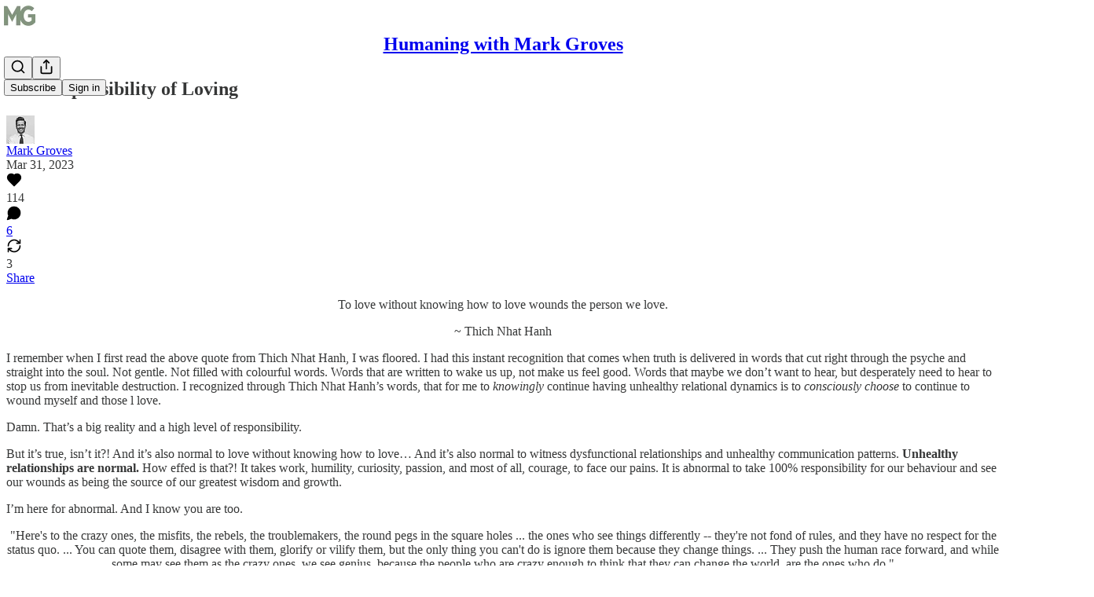

--- FILE ---
content_type: application/javascript; charset=UTF-8
request_url: https://markgroves.substack.com/cdn-cgi/challenge-platform/scripts/jsd/main.js
body_size: 4454
content:
window._cf_chl_opt={REqn6:'b'};~function(C3,W,L,y,o,v,B,Y){C3=R,function(P,f,CO,C2,c,g){for(CO={P:466,f:379,c:434,g:442,i:428,d:458,T:429,E:391,m:441},C2=R,c=P();!![];)try{if(g=parseInt(C2(CO.P))/1*(parseInt(C2(CO.f))/2)+-parseInt(C2(CO.c))/3+-parseInt(C2(CO.g))/4+-parseInt(C2(CO.i))/5+-parseInt(C2(CO.d))/6*(parseInt(C2(CO.T))/7)+parseInt(C2(CO.E))/8+parseInt(C2(CO.m))/9,f===g)break;else c.push(c.shift())}catch(i){c.push(c.shift())}}(C,825949),W=this||self,L=W[C3(387)],y=function(CF,Cm,CE,CT,Cu,Ci,CR,f,c,g){return CF={P:381,f:484},Cm={P:435,f:435,c:435,g:412,i:435,d:451,T:435,E:416},CE={P:400},CT={P:371},Cu={P:400,f:416,c:448,g:376,i:396,d:376,T:448,E:376,m:371,F:412,D:371,b:412,x:435,K:435,I:448,N:376,a:371,n:412,e:371,V:435,G:412,j:412,X:412,Z:451},Ci={P:459,f:416},CR=C3,f=String[CR(CF.P)],c={'h':function(i){return i==null?'':c.g(i,6,function(d,CP){return CP=R,CP(Ci.P)[CP(Ci.f)](d)})},'g':function(i,T,E,Cf,F,D,x,K,I,N,V,G,j,X,Z,U,C0,C1){if(Cf=CR,null==i)return'';for(D={},x={},K='',I=2,N=3,V=2,G=[],j=0,X=0,Z=0;Z<i[Cf(Cu.P)];Z+=1)if(U=i[Cf(Cu.f)](Z),Object[Cf(Cu.c)][Cf(Cu.g)][Cf(Cu.i)](D,U)||(D[U]=N++,x[U]=!0),C0=K+U,Object[Cf(Cu.c)][Cf(Cu.d)][Cf(Cu.i)](D,C0))K=C0;else{if(Object[Cf(Cu.T)][Cf(Cu.E)][Cf(Cu.i)](x,K)){if(256>K[Cf(Cu.m)](0)){for(F=0;F<V;j<<=1,X==T-1?(X=0,G[Cf(Cu.F)](E(j)),j=0):X++,F++);for(C1=K[Cf(Cu.D)](0),F=0;8>F;j=1&C1|j<<1.11,T-1==X?(X=0,G[Cf(Cu.F)](E(j)),j=0):X++,C1>>=1,F++);}else{for(C1=1,F=0;F<V;j=C1|j<<1.35,T-1==X?(X=0,G[Cf(Cu.b)](E(j)),j=0):X++,C1=0,F++);for(C1=K[Cf(Cu.D)](0),F=0;16>F;j=j<<1.65|1&C1,X==T-1?(X=0,G[Cf(Cu.F)](E(j)),j=0):X++,C1>>=1,F++);}I--,0==I&&(I=Math[Cf(Cu.x)](2,V),V++),delete x[K]}else for(C1=D[K],F=0;F<V;j=C1&1|j<<1,T-1==X?(X=0,G[Cf(Cu.b)](E(j)),j=0):X++,C1>>=1,F++);K=(I--,I==0&&(I=Math[Cf(Cu.K)](2,V),V++),D[C0]=N++,String(U))}if(''!==K){if(Object[Cf(Cu.I)][Cf(Cu.N)][Cf(Cu.i)](x,K)){if(256>K[Cf(Cu.a)](0)){for(F=0;F<V;j<<=1,X==T-1?(X=0,G[Cf(Cu.F)](E(j)),j=0):X++,F++);for(C1=K[Cf(Cu.m)](0),F=0;8>F;j=j<<1.3|1&C1,X==T-1?(X=0,G[Cf(Cu.n)](E(j)),j=0):X++,C1>>=1,F++);}else{for(C1=1,F=0;F<V;j=C1|j<<1,T-1==X?(X=0,G[Cf(Cu.F)](E(j)),j=0):X++,C1=0,F++);for(C1=K[Cf(Cu.e)](0),F=0;16>F;j=1&C1|j<<1,T-1==X?(X=0,G[Cf(Cu.b)](E(j)),j=0):X++,C1>>=1,F++);}I--,I==0&&(I=Math[Cf(Cu.V)](2,V),V++),delete x[K]}else for(C1=D[K],F=0;F<V;j=j<<1|1.2&C1,X==T-1?(X=0,G[Cf(Cu.G)](E(j)),j=0):X++,C1>>=1,F++);I--,0==I&&V++}for(C1=2,F=0;F<V;j=C1&1.09|j<<1,T-1==X?(X=0,G[Cf(Cu.j)](E(j)),j=0):X++,C1>>=1,F++);for(;;)if(j<<=1,X==T-1){G[Cf(Cu.X)](E(j));break}else X++;return G[Cf(Cu.Z)]('')},'j':function(i,Cc){return Cc=CR,null==i?'':''==i?null:c.i(i[Cc(CE.P)],32768,function(d,CS){return CS=Cc,i[CS(CT.P)](d)})},'i':function(i,T,E,CW,F,D,x,K,I,N,V,G,j,X,Z,U,C1,C0){for(CW=CR,F=[],D=4,x=4,K=3,I=[],G=E(0),j=T,X=1,N=0;3>N;F[N]=N,N+=1);for(Z=0,U=Math[CW(Cm.P)](2,2),V=1;U!=V;C0=j&G,j>>=1,0==j&&(j=T,G=E(X++)),Z|=(0<C0?1:0)*V,V<<=1);switch(Z){case 0:for(Z=0,U=Math[CW(Cm.f)](2,8),V=1;U!=V;C0=G&j,j>>=1,0==j&&(j=T,G=E(X++)),Z|=(0<C0?1:0)*V,V<<=1);C1=f(Z);break;case 1:for(Z=0,U=Math[CW(Cm.c)](2,16),V=1;V!=U;C0=G&j,j>>=1,j==0&&(j=T,G=E(X++)),Z|=V*(0<C0?1:0),V<<=1);C1=f(Z);break;case 2:return''}for(N=F[3]=C1,I[CW(Cm.g)](C1);;){if(X>i)return'';for(Z=0,U=Math[CW(Cm.f)](2,K),V=1;U!=V;C0=j&G,j>>=1,0==j&&(j=T,G=E(X++)),Z|=(0<C0?1:0)*V,V<<=1);switch(C1=Z){case 0:for(Z=0,U=Math[CW(Cm.f)](2,8),V=1;U!=V;C0=G&j,j>>=1,0==j&&(j=T,G=E(X++)),Z|=(0<C0?1:0)*V,V<<=1);F[x++]=f(Z),C1=x-1,D--;break;case 1:for(Z=0,U=Math[CW(Cm.i)](2,16),V=1;V!=U;C0=G&j,j>>=1,0==j&&(j=T,G=E(X++)),Z|=(0<C0?1:0)*V,V<<=1);F[x++]=f(Z),C1=x-1,D--;break;case 2:return I[CW(Cm.d)]('')}if(0==D&&(D=Math[CW(Cm.T)](2,K),K++),F[C1])C1=F[C1];else if(C1===x)C1=N+N[CW(Cm.E)](0);else return null;I[CW(Cm.g)](C1),F[x++]=N+C1[CW(Cm.E)](0),D--,N=C1,0==D&&(D=Math[CW(Cm.T)](2,K),K++)}}},g={},g[CR(CF.f)]=c.h,g}(),o={},o[C3(463)]='o',o[C3(427)]='s',o[C3(415)]='u',o[C3(469)]='z',o[C3(395)]='n',o[C3(413)]='I',o[C3(380)]='b',v=o,W[C3(374)]=function(P,g,i,T,Ca,CN,CI,CH,F,D,x,K,I,N){if(Ca={P:405,f:456,c:394,g:405,i:456,d:482,T:397,E:475,m:482,F:389,D:485,b:400,x:454,K:408},CN={P:402,f:400,c:418},CI={P:448,f:376,c:396,g:412},CH=C3,null===g||void 0===g)return T;for(F=M(g),P[CH(Ca.P)][CH(Ca.f)]&&(F=F[CH(Ca.c)](P[CH(Ca.g)][CH(Ca.i)](g))),F=P[CH(Ca.d)][CH(Ca.T)]&&P[CH(Ca.E)]?P[CH(Ca.m)][CH(Ca.T)](new P[(CH(Ca.E))](F)):function(V,CA,G){for(CA=CH,V[CA(CN.P)](),G=0;G<V[CA(CN.f)];V[G]===V[G+1]?V[CA(CN.c)](G+1,1):G+=1);return V}(F),D='nAsAaAb'.split('A'),D=D[CH(Ca.F)][CH(Ca.D)](D),x=0;x<F[CH(Ca.b)];K=F[x],I=O(P,g,K),D(I)?(N=I==='s'&&!P[CH(Ca.x)](g[K]),CH(Ca.K)===i+K?E(i+K,I):N||E(i+K,g[K])):E(i+K,I),x++);return T;function E(V,G,CQ){CQ=R,Object[CQ(CI.P)][CQ(CI.f)][CQ(CI.c)](T,G)||(T[G]=[]),T[G][CQ(CI.g)](V)}},B=C3(483)[C3(445)](';'),Y=B[C3(389)][C3(485)](B),W[C3(431)]=function(P,g,Ce,Cw,i,T,E,m){for(Ce={P:487,f:400,c:400,g:373,i:412,d:440},Cw=C3,i=Object[Cw(Ce.P)](g),T=0;T<i[Cw(Ce.f)];T++)if(E=i[T],E==='f'&&(E='N'),P[E]){for(m=0;m<g[i[T]][Cw(Ce.c)];-1===P[E][Cw(Ce.g)](g[i[T]][m])&&(Y(g[i[T]][m])||P[E][Cw(Ce.i)]('o.'+g[i[T]][m])),m++);}else P[E]=g[i[T]][Cw(Ce.d)](function(F){return'o.'+F})},s();function s(CU,CZ,Cj,Co,P,f,c,g,i){if(CU={P:404,f:426,c:443,g:372,i:462,d:421,T:414},CZ={P:443,f:372,c:414},Cj={P:401},Co=C3,P=W[Co(CU.P)],!P)return;if(!Q())return;(f=![],c=P[Co(CU.f)]===!![],g=function(Cv,d){(Cv=Co,!f)&&(f=!![],d=z(),H(d.r,function(T){J(P,T)}),d.e&&A(Cv(Cj.P),d.e))},L[Co(CU.c)]!==Co(CU.g))?g():W[Co(CU.i)]?L[Co(CU.i)](Co(CU.d),g):(i=L[Co(CU.T)]||function(){},L[Co(CU.T)]=function(Ck){Ck=Co,i(),L[Ck(CZ.P)]!==Ck(CZ.f)&&(L[Ck(CZ.c)]=i,g())})}function O(P,g,i,Cx,Cl,T){Cl=(Cx={P:460,f:482,c:473,g:482,i:377},C3);try{return g[i][Cl(Cx.P)](function(){}),'p'}catch(E){}try{if(null==g[i])return void 0===g[i]?'u':'x'}catch(m){return'i'}return P[Cl(Cx.f)][Cl(Cx.c)](g[i])?'a':g[i]===P[Cl(Cx.g)]?'q0':!0===g[i]?'T':g[i]===!1?'F':(T=typeof g[i],Cl(Cx.i)==T?k(P,g[i])?'N':'f':v[T]||'?')}function C(Ct){return Ct='style,cloudflare-invisible,display: none,api,string,2554300scpcWn,8969345bhkrIu,now,XrsK5,REqn6,Function,169773CsPdxd,pow,random,detail,contentDocument,tabIndex,map,11592531hyaNnC,1901160nxWUAQ,readyState,appendChild,split,[native code],timeout,prototype,msg,JHRle4,join,errorInfoObject,/b/ov1/0.3151372501694173:1762085857:V9cNcikY5a5p57-G5psrb_cPyWcXq1LlE0xqEcfFe8o/,isNaN,source,getOwnPropertyNames,/jsd/r/0.3151372501694173:1762085857:V9cNcikY5a5p57-G5psrb_cPyWcXq1LlE0xqEcfFe8o/,6NTlzpX,7kV-4r3gIlb+HcSmxTQBtpa9CNJU6weML8sn$vZGyhFOjK52XPRYAzqd0Eifu1WDo,catch,jsd,addEventListener,object,ontimeout,POST,96SNwMuZ,send,iframe,symbol,status,mwju8,ItCy7,isArray,chctx,Set,success,/invisible/jsd,navigator,parent,createElement,chlApiUrl,Array,_cf_chl_opt;LqFH6;hVbM2;qStf6;tWSG2;llLXq5;dvpE4;ZXhrd5;kmUgV6;oEkGG2;ROBk0;iurWZ5;vsQae6;qTTx8;BMiX0;XrsK5;KHBf4;MliV1,mDsMj,bind,onload,keys,charCodeAt,loading,indexOf,BMiX0,open,hasOwnProperty,function,getPrototypeOf,18298kvIrFs,boolean,fromCharCode,removeChild,chlApiSitekey,postMessage,/cdn-cgi/challenge-platform/h/,http-code:,document,chlApiClientVersion,includes,stringify,7869296tytmIx,contentWindow,sid,concat,number,call,from,clientInformation,floor,length,error on cf_chl_props,sort,_cf_chl_opt,__CF$cv$params,Object,xhr-error,EqCd5,d.cookie,event,body,XMLHttpRequest,push,bigint,onreadystatechange,undefined,charAt,chlApiRumWidgetAgeMs,splice,error,onerror,DOMContentLoaded,toString'.split(','),C=function(){return Ct},C()}function M(P,CK,Cr,f){for(CK={P:394,f:487,c:378},Cr=C3,f=[];null!==P;f=f[Cr(CK.P)](Object[Cr(CK.f)](P)),P=Object[Cr(CK.c)](P));return f}function A(g,i,Cg,CC,d,T,E,m,F,D,b,x){if(Cg={P:449,f:419,c:404,g:385,i:403,d:432,T:453,E:477,m:411,F:375,D:465,b:447,x:464,K:383,I:403,N:450,a:481,n:403,e:471,V:417,G:407,j:388,X:403,Z:472,U:452,h:474,C0:455,C1:461,Ci:467,Cd:484},CC=C3,!l(.01))return![];T=(d={},d[CC(Cg.P)]=g,d[CC(Cg.f)]=i,d);try{E=W[CC(Cg.c)],m=CC(Cg.g)+W[CC(Cg.i)][CC(Cg.d)]+CC(Cg.T)+E.r+CC(Cg.E),F=new W[(CC(Cg.m))](),F[CC(Cg.F)](CC(Cg.D),m),F[CC(Cg.b)]=2500,F[CC(Cg.x)]=function(){},D={},D[CC(Cg.K)]=W[CC(Cg.I)][CC(Cg.N)],D[CC(Cg.a)]=W[CC(Cg.n)][CC(Cg.e)],D[CC(Cg.V)]=W[CC(Cg.i)][CC(Cg.G)],D[CC(Cg.j)]=W[CC(Cg.X)][CC(Cg.Z)],b=D,x={},x[CC(Cg.U)]=T,x[CC(Cg.h)]=b,x[CC(Cg.C0)]=CC(Cg.C1),F[CC(Cg.Ci)](y[CC(Cg.Cd)](x))}catch(K){}}function z(CV,Cy,c,g,i,d,T){Cy=(CV={P:480,f:468,c:423,g:425,i:439,d:410,T:444,E:392,m:398,F:478,D:438,b:382},C3);try{return c=L[Cy(CV.P)](Cy(CV.f)),c[Cy(CV.c)]=Cy(CV.g),c[Cy(CV.i)]='-1',L[Cy(CV.d)][Cy(CV.T)](c),g=c[Cy(CV.E)],i={},i=BMiX0(g,g,'',i),i=BMiX0(g,g[Cy(CV.m)]||g[Cy(CV.F)],'n.',i),i=BMiX0(g,c[Cy(CV.D)],'d.',i),L[Cy(CV.d)][Cy(CV.b)](c),d={},d.r=i,d.e=null,d}catch(E){return T={},T.r={},T.e=E,T}}function k(P,f,CD,CL){return CD={P:433,f:448,c:422,g:396,i:373,d:446},CL=C3,f instanceof P[CL(CD.P)]&&0<P[CL(CD.P)][CL(CD.f)][CL(CD.c)][CL(CD.g)](f)[CL(CD.i)](CL(CD.d))}function J(c,g,Ch,Cp,i,d,T){if(Ch={P:424,f:426,c:476,g:455,i:393,d:409,T:479,E:384,m:419,F:437,D:384},Cp=C3,i=Cp(Ch.P),!c[Cp(Ch.f)])return;g===Cp(Ch.c)?(d={},d[Cp(Ch.g)]=i,d[Cp(Ch.i)]=c.r,d[Cp(Ch.d)]=Cp(Ch.c),W[Cp(Ch.T)][Cp(Ch.E)](d,'*')):(T={},T[Cp(Ch.g)]=i,T[Cp(Ch.i)]=c.r,T[Cp(Ch.d)]=Cp(Ch.m),T[Cp(Ch.F)]=g,W[Cp(Ch.T)][Cp(Ch.D)](T,'*'))}function Q(Cq,C5,P,f,c,g){return Cq={P:404,f:399,c:430},C5=C3,P=W[C5(Cq.P)],f=3600,c=Math[C5(Cq.f)](+atob(P.t)),g=Math[C5(Cq.f)](Date[C5(Cq.c)]()/1e3),g-c>f?![]:!![]}function R(P,f,c){return c=C(),R=function(S,W,L){return S=S-371,L=c[S],L},R(P,f)}function H(P,f,Cs,Cz,CY,CB,C6,c,g){Cs={P:404,f:411,c:375,g:465,i:385,d:403,T:432,E:457,m:426,F:447,D:464,b:486,x:420,K:467,I:484,N:390},Cz={P:406},CY={P:470,f:470,c:476,g:386,i:470},CB={P:447},C6=C3,c=W[C6(Cs.P)],g=new W[(C6(Cs.f))](),g[C6(Cs.c)](C6(Cs.g),C6(Cs.i)+W[C6(Cs.d)][C6(Cs.T)]+C6(Cs.E)+c.r),c[C6(Cs.m)]&&(g[C6(Cs.F)]=5e3,g[C6(Cs.D)]=function(C7){C7=C6,f(C7(CB.P))}),g[C6(Cs.b)]=function(C8){C8=C6,g[C8(CY.P)]>=200&&g[C8(CY.f)]<300?f(C8(CY.c)):f(C8(CY.g)+g[C8(CY.i)])},g[C6(Cs.x)]=function(C9){C9=C6,f(C9(Cz.P))},g[C6(Cs.K)](y[C6(Cs.I)](JSON[C6(Cs.N)](P)))}function l(P,CM,C4){return CM={P:436},C4=C3,Math[C4(CM.P)]()>P}}()